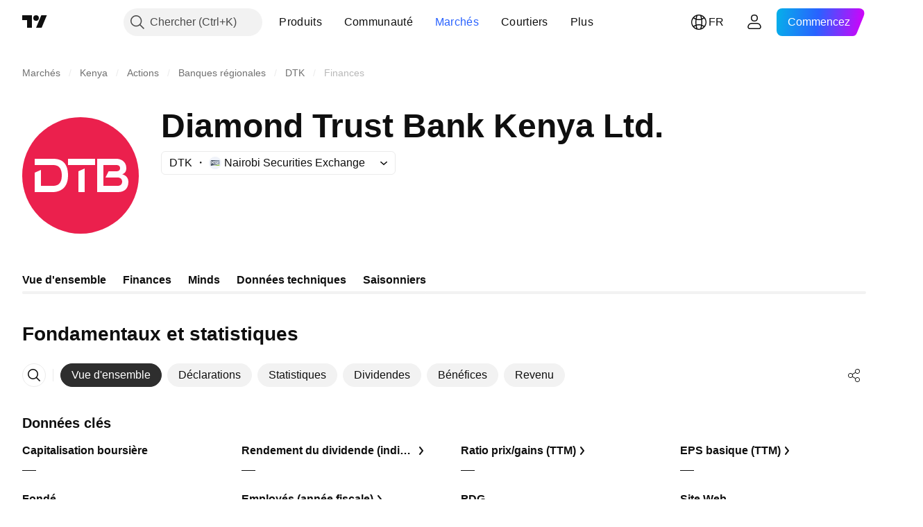

--- FILE ---
content_type: application/javascript; charset=utf-8
request_url: https://static.tradingview.com/static/bundles/fr.5731.8e2e11527b95edff1973.js
body_size: 27
content:
(self.webpackChunktradingview=self.webpackChunktradingview||[]).push([[5731,84627],{148199:e=>{e.exports=["Retour"]},537276:e=>{e.exports=["Variation"]},923599:e=>{e.exports=["Variation %"]},821851:e=>{e.exports=["Données annuelles"]},384627:e=>{e.exports=["Fondamentaux et statistiques"]},588176:e=>{e.exports=["Données semestrielles"]},836452:e=>{e.exports=["Données trimestrielles"]},351514:e=>{e.exports=["Valeur"]}}]);

--- FILE ---
content_type: image/svg+xml
request_url: https://s3-symbol-logo.tradingview.com/diamond-trust-bank-kenya--big.svg
body_size: 152
content:
<!-- by TradingView --><svg width="56" height="56" viewBox="0 0 56 56" xmlns="http://www.w3.org/2000/svg"><path fill="#EB204D" d="M0 0h56v56H0z"/><path d="M6 23v-3h8.67c2.9 0 7.33.67 7.33 8s-5.4 8-7.33 8H6v-9.33l3-1.34V33h5.73c1.77 0 4.27-.5 4.27-5s-2.5-5-4.27-5H6Z" fill="#fff"/><path fill-rule="evenodd" d="M36 20h9.38c1.87 0 4.62 1.17 4.62 4.5 0 2-1 2.47-2 3 .63 0 3 .98 3 3.5 0 3.33-1.88 5-5 5H36V20Zm3 3h6c.63 0 2 0 2 1.5S45.62 26 45 26h-3.5L40 29h6c.63 0 2 .4 2 2s-1.38 2-2 2h-7V23Z" fill="#FEFBFF"/><path d="M22 23v-3h13v3H22ZM30 24.67 27 26v10h3V24.67Z" fill="#fff"/></svg>

--- FILE ---
content_type: image/svg+xml
request_url: https://s3-symbol-logo.tradingview.com/source/NSEKE.svg
body_size: 457
content:
<!-- by TradingView --><svg width="18" height="18" viewBox="0 0 18 18" xmlns="http://www.w3.org/2000/svg"><path fill="#F0F3FA" d="M0 0h18v18H0z"/><path fill-rule="evenodd" d="M2.7 6.36C2.7 5.54 3.5 5 4.23 5H15.3v5.9L2.71 13V6.36Zm.9-.04v4.45h.97s.03-.66.04-1.38l.02-1.32.93 1.27c.51.7.97 1.3 1.02 1.34l.08.1h1.6c1.79 0 1.84-.03 2.2-.26.34-.22.5-.54.53-1.02.01-.28 0-.32-.07-.5-.2-.45-.68-.75-1.77-1.1-.73-.24-.83-.28-.83-.39v-.05c.04-.1.35-.1 2.89-.1h3.18V6.32H8.33c-.51 0-1.01.2-1.01 1.02 0 .22 0 .42.11.6.19.3.56.51 1.5.85.92.32 1.06.41 1.06.65 0 .1-.02.15-.08.2l-.07.09-1.41-.01h-1.4L5.84 8.07 4.59 6.32h-.98Zm7.65 1.78v2.67h3.01V9.73h-1.89V9h1.57v-.9h-2.7ZM5.97 7.07c0-.63 0-.64.07-.7.05-.03.15-.04.44-.04h.12c.13 0 .21 0 .27.03.1.08.1.31.1 1.02a115.11 115.11 0 0 0-.01 1.65c-.01 0-.24-.3-.5-.66l-.5-.65v-.65Z" fill="url(#a5cthzjsd)"/><path d="M15.3 13v-1.78L6.67 13h8.61Z" fill="#90C445"/><defs><linearGradient id="a5cthzjsd" x1="3.36" y1="8.98" x2="15.27" y2="8.98" gradientUnits="userSpaceOnUse"><stop stop-color="#364250"/><stop offset="1" stop-color="#7B8BA2"/></linearGradient></defs></svg>